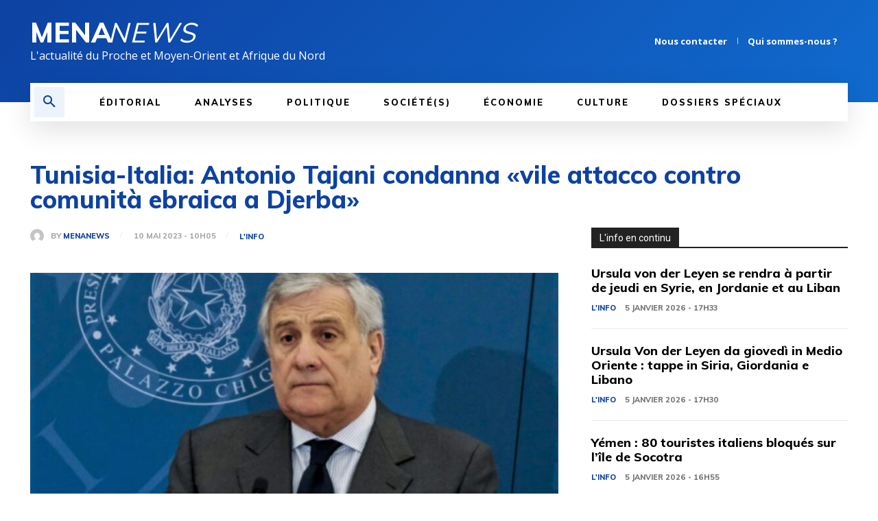

--- FILE ---
content_type: text/html; charset=utf-8
request_url: https://www.google.com/recaptcha/api2/aframe
body_size: 266
content:
<!DOCTYPE HTML><html><head><meta http-equiv="content-type" content="text/html; charset=UTF-8"></head><body><script nonce="oKNRmn7hts6_yLLVMw1xNw">/** Anti-fraud and anti-abuse applications only. See google.com/recaptcha */ try{var clients={'sodar':'https://pagead2.googlesyndication.com/pagead/sodar?'};window.addEventListener("message",function(a){try{if(a.source===window.parent){var b=JSON.parse(a.data);var c=clients[b['id']];if(c){var d=document.createElement('img');d.src=c+b['params']+'&rc='+(localStorage.getItem("rc::a")?sessionStorage.getItem("rc::b"):"");window.document.body.appendChild(d);sessionStorage.setItem("rc::e",parseInt(sessionStorage.getItem("rc::e")||0)+1);localStorage.setItem("rc::h",'1767640666941');}}}catch(b){}});window.parent.postMessage("_grecaptcha_ready", "*");}catch(b){}</script></body></html>